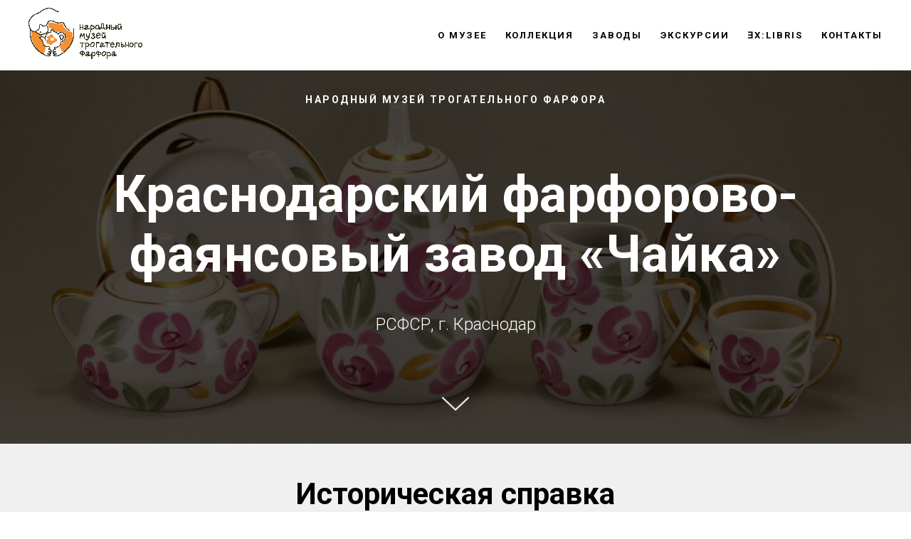

--- FILE ---
content_type: text/html; charset=UTF-8
request_url: https://store.tildaapi.com/api/getproductslist/?storepartuid=482977544111&recid=604737269&c=1765156027935&getparts=true&getoptions=true&slice=1&size=36
body_size: 224
content:
{"partuid":482977544111,"filter":"y","filters":{"sort":false,"search":true,"filters":[]},"total":0,"isElastic":true,"products":[],"slice":1,"partlinks":[],"options":[]}

--- FILE ---
content_type: text/css
request_url: http://farfor.org/custom.css?t=1744391803
body_size: 390
content:
.t-store__prod-popup__sku {
    visibility: collapse;
}